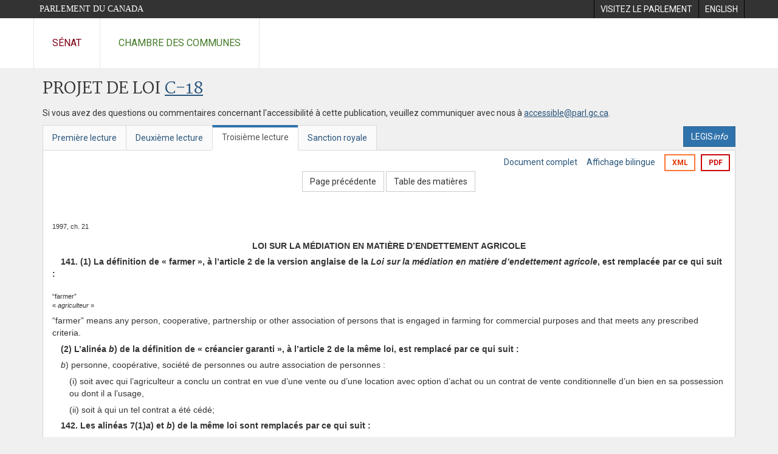

--- FILE ---
content_type: text/html; charset=utf-8
request_url: https://www.parl.ca/DocumentViewer/fr/41-2/projet-loi/C-18/troisieme-lecture/page-140
body_size: 37286
content:

<!DOCTYPE html>
<html lang="fr" xml:lang="fr">
<head>
    <meta charset="utf-8" />
    <meta name="Cache-Control" content="no-cache, no-store, must-revalidate" />
    <meta name="Pragma" content="no-cache" />
    <meta name="Expires" content="0" />
    <meta http-equiv="X-XSS-Protection" content="1" />
    <meta name="viewport" content="width=device-width" />
    <meta name="HandheldFriendly" content="true" />
    <meta name="description" content="Projet de loi &#233;manant du Gouvernement (Chambre des communes) C-18 (41-2) - Troisi&#232;me lecture - Loi sur la croissance dans le secteur agricole - Parlement du Canada" />
    <meta name="format-detection" content="telephone=no" />

    <!-- Meta tags for facebook -->
    <meta property="fb:app_id" content="1902349903311680" />
    <meta property="og:url" />
    <meta property="og:type" content="article">
    <meta property="og:title" content="Projet de loi &#233;manant du Gouvernement (Chambre des communes) C-18 (41-2) - Troisi&#232;me lecture - Loi sur la croissance dans le secteur agricole - Parlement du Canada" />
    <meta property="og:description" content="Projet de loi &#233;manant du Gouvernement (Chambre des communes) C-18 (41-2) - Troisi&#232;me lecture - Loi sur la croissance dans le secteur agricole - Parlement du Canada" />
    <meta property="og:image" content="/documentviewer/assets/images/publications/crest2_hoc_cdc_e-f.gif" />
    <meta property="og:image:width" content="1200" />
    <meta property="og:image:height" content="630" />

    
                <meta name="Institution" content="Chambre des communes" />
                <meta name="DocumentId" content="6789998" />
                <meta name="DocumentTitle" content="C-18 (Troisi&#232;me lecture)" />
                <meta name="Language" content="fr" />
                <meta name="Parliament" content="41" />
                <meta name="Session" content="2" />
                <meta name="DocumentCategory" content="Bills" />
                <meta name="ParlDataRSSUri" content="//apps.ourcommons.ca/rss/" />
                <meta name="ParlDataUri" content="//apps.ourcommons.ca/ParlDataWidgets/" />
    <meta name="ServerBaseUrl" content="/documentviewer/" />
    


    <title>Projet de loi &#233;manant du Gouvernement (Chambre des communes) C-18 (41-2) - Troisi&#232;me lecture - Loi sur la croissance dans le secteur agricole - Parlement du Canada</title>

    <script type='text/javascript' src='/CommonElements/js/jquery-3.7.1.min.js'></script>
<script type='text/javascript' src='/CommonElements/js/bootstrap.min.js'></script>
<link rel='stylesheet' type='text/css' media='all' href='/CommonElements/styles/bootstrap.min.css' />
<link rel='stylesheet' type='text/css' media='all' href='/CommonElements/styles/hoc-icons.min.css' />
<link rel='stylesheet' type='text/css' media='all' href='/CommonElements/styles/ce-parl-main.min.css' />
<link rel='stylesheet' type='text/css' media='all' href='/CommonElements/styles/ce-parl-mobile.min.css' />
<script type='text/javascript' src='https://www.googletagmanager.com/gtag/js?id=G-3B4FY0L638'></script>
<script>window.dataLayer = window.dataLayer || [];function gtag(){dataLayer.push(arguments);}gtag('js', new Date());gtag('config', 'G-3B4FY0L638');</script>

    <link href="/documentviewer/bundles/css?v=kfkArLzlrhyxKfahCOCkKH5CSt03TfRpHR82pW9Zmmc1" rel="stylesheet"/>

    
<link href="/documentviewer/assets/styles/publications/Bills.css" rel="stylesheet"/>
<link href="/documentviewer/assets/styles/publications/publication-defaults.css" rel="stylesheet"/>

    


        <base href="https://www.parl.ca/Content/Bills/412/Government/C-18/C-18_3/">

    <script type="text/javascript">

        window.fbAsyncInit = function () {
            FB.init({
                appId: ('fr' == 'en' ? '620826918031248' : '1902349903311680'),
                xfbml: true,
                version: 'v2.0'
            });
        };

        // Load the SDK Asynchronously
        (function (d) {
            var js, id = 'facebook-jssdk'; if (d.getElementById(id)) { return; }
            js = d.createElement('script'); js.id = id; js.async = true;
            js.src = "https://connect.facebook.net/en_US/all.js";
            d.getElementsByTagName('head')[0].appendChild(js);
        }(document));
    </script>

    <script>
        $(document).ready(function () {

            $('.-rowchild').css({ "display": "flex", "justify-content": "center" });
            $('.-rowchild').find("sup").css("line-height", "15px");
            $('.-rowchildBar').css({ "border-right": "1px solid #111" });

            $('.-rowchild').wrapAll('<div style="display: flex;justify-content: space-around;flex-direction: row;">');

        });

    </script>
</head>
<body class="body-wrapper site-code-parl">


    <!-- Skip to Content -->
				<div class="local-anchor-container">
					<a href="#StartOfContent" class="ce-parl-skipnav sr-only sr-only-focusable">Passer au contenu</a>
				</div>
				<!-- Parliament Header -->
				<div role="banner" class="ce-parl-header hidden-print">
					<div class="container">
						<a href="//www.parl.ca" class="ce-parl-btn pull-left">Parlement du Canada</a>
						<ul class="pull-right" role="menu">
							<li role="menuitem"> 
								<a href="https://visitez.parl.ca/index-f.html" class="hoccmn-parent-org" rel="external">
										<span class="hidden-xs">Visitez le parlement</span>
										<span class="visible-xs">Visitez</span>
								</a>
							</li>
							<li role="menuitem"> 
								<a href="https://www.parl.ca/documentviewer/en/41-2/bill/C-18/third-reading/page-140" class="hoccmn-parent-org">
										<span lang="en-CA" class="hidden-xs">English</span>
										<span lang="en-CA" class="visible-xs">EN</span>
								</a>
							</li>
						</ul>
					</div>
				</div>
				<!-- Parl Navigation -->
				<nav role="navigation" class="ce-parl-nav hidden-print" aria-label="Principale">
					<div class="container">
						<div class="row">
							<div class="col-sm-12">
								<ul class="ce-parl-nav-list">
										<li><a href="//sencanada.ca/fr" class="ce-parl-nav-senate-link" rel="external">Sénat</a></li>
										<li><a href="//www.noscommunes.ca" class="ce-parl-nav-hoc-link">Chambre des communes</a></li>
								</ul>
							</div>
						</div>
					</div>
				</nav>
    




<main class="publication">
    <a id="StartOfContent" tabindex="-1"></a>

    <div class="container" id="publicationContent">
        <div class="row" style="position:relative">
            <div class="col-md-12">
                <section class="page-content">

                    <div class="frame-header">
                        <div class="row">

                            <div class="col-xs-12 pull-left">

        <h1 class="page-title">
            Projet de loi
            <a href="//www.parl.ca/LegisInfo/BillDetails.aspx?Language=fr&amp;Mode=1&amp;billId=6373658">C-18</a>
        </h1>
                                
    <div style="margin-bottom: 15px">
        
    </div>

                            </div>
                            <div class="col-xs-12 pull-left">
                                <p>Si vous avez des questions ou commentaires concernant l'accessibilité à cette publication, veuillez communiquer avec nous à  <a href="mailto:accessible@parl.gc.ca">accessible@parl.gc.ca</a>.</p>
                            </div>
                        </div>

                        


                        <div class="row">
                                <div class="tabs col-lg-6 pull-left">
                                    <ul role="tablist" class="nav nav-tabs publication-tabs  ">
                                            <li role="presentation" class="nav-tab  ">
                                                    <a href="/documentviewer/fr/41-2/projet-loi/C-18/premiere-lecture/page-140" aria-controls="" role="tab" aria-selected="False">Premi&#232;re lecture</a>
                                            </li>
                                            <li role="presentation" class="nav-tab  ">
                                                    <a href="/documentviewer/fr/41-2/projet-loi/C-18/deuxieme-lecture/page-140" aria-controls="" role="tab" aria-selected="False">Deuxi&#232;me lecture</a>
                                            </li>
                                            <li role="presentation" class="nav-tab active ">
                                                    <a href="/documentviewer/fr/41-2/projet-loi/C-18/troisieme-lecture/page-140" aria-controls="" role="tab" aria-selected="True">Troisi&#232;me lecture</a>
                                            </li>
                                            <li role="presentation" class="nav-tab  ">
                                                    <a href="/documentviewer/fr/41-2/projet-loi/C-18/sanction-royal/page-140" aria-controls="" role="tab" aria-selected="False">Sanction royale</a>
                                            </li>
                                    </ul>
                                </div>
                                                            <div class="col-lg-6 related-links-bar">
                                        <div class="related-link">
                                            <div><a class="btn btn-primary" style="display:inline-block;" href="//www.parl.ca/LegisInfo/Home.aspx?Language=fr"><div>LEGIS<i>info</i></div></a></div>
                                        </div>
                                </div>
                        </div>

                    </div>

                    

<div class="publication-outline">

    <div class="row embedded-content-options ">


            <div class="other-options col-sm-12">
                        <a class="user-guide" href="/documentviewer/fr/41-2/projet-loi/C-18/troisieme-lecture/page-4">Document complet</a>
                        <a class="user-guide hidden-xs" href="/documentviewer/fr/41-2/projet-loi/C-18/troisieme-lecture/page-140?col=2">Affichage bilingue</a>

                        <a class="btn btn-export-xml hidden-xs" href="/Content/Bills/412/Government/C-18/C-18_3/C-18-6-f.xml" aria-label="Exporter la version xml">XML</a>
                                    <a class="btn btn-export-pdf" data-analytics-eventcategory="DocumentViewer - PDF format download" data-analytics-eventaction="click" data-analytics-eventlabel="PDF format" href="/Content/Bills/412/Government/C-18/C-18_3/C-18_3.PDF" aria-label="Exporter la version pdf">PDF</a>
            </div>

    </div>

    <div>
        
    <div class="row embedded-content-navigation">
        <div class="col-md-2 navigation-left">
        </div>
        <div class="col-md-8 navigation-center">
                    <a class="btn btn-default" href="/documentviewer/fr/41-2/projet-loi/C-18/troisieme-lecture/page-77">Page pr&#233;c&#233;dente</a>
                    <a class="btn btn-default btn-toc" href="/documentviewer/fr/41-2/projet-loi/C-18/troisieme-lecture/page-tdm">Table des mati&#232;res</a>
        </div>
        <div class="col-md-2 navigation-right"></div>
    </div>

    </div>
    <div class="row">

        <div class="col-xs-12 publication-container-box">
            <div class="publication-container multi-page">
                    <div class="col-xs-12 publication-container-content">
                        
                        <!--MAINTEXT--><!--Heading:LOI SUR LA MÉDIATION EN MATIÈRE D’ENDETTEMENT AGRICOLE--><a name="1"><!--BREAKER--></a><div><!--1997, ch. 21--><div class="BillMarginalNote">1997, ch. 21<br></div>
  <div>
    <div style="text-align:Center;font-weight:bold;margin-top:10pt;">LOI SUR LA MÉDIATION EN MATIÈRE D’ENDETTEMENT AGRICOLE</div>
  </div>
</div>
<div>
  <div>
    <div style="text-indent:1em;font-weight:bold;margin-top:5pt;margin-left:0em;"><strong>141.</strong> (1) La définition de « <span lang="en" xml:lang="en">farmer</span> », à l’article 2 de la version anglaise de la <em>Loi sur la médiation en matière d’endettement agricole</em>, est remplacée par ce qui suit :</div>
  </div>
</div>
<div><!--“farmer”« agriculteur »--><div class="BillMarginalNote">“farmer”<br>« <em>agriculteur</em> »<br></div>
  <div>
    <div style="margin-top:5pt;margin-left:0em;"><span lang="en" xml:lang="en">“farmer” means any person, cooperative, partnership or other association of persons that is engaged in farming for commercial purposes and that meets any prescribed criteria.</span></div>
  </div>
</div>
<div>
  <div>
    <div style="text-indent:1em;font-weight:bold;margin-top:5pt;margin-left:0em;">(2) L’alinéa <em>b</em>) de la définition de « créancier garanti », à l’article 2 de la même loi, est remplacé par ce qui suit :</div>
  </div>
</div>
<div>
  <div>
    <div style="text-indent:0em;margin-top:5pt;margin-left:1em;"><em>b</em>) personne, coopérative, société de personnes ou autre association de personnes :</div>
  </div>
  <div>
    <div style="text-indent:0em;margin-top:5pt;margin-left:2em;">(i) soit avec qui l’agriculteur a conclu un contrat en vue d’une vente ou d’une location avec option d’achat ou un contrat de vente conditionnelle d’un bien en sa possession ou dont il a l’usage,</div>
  </div>
  <div>
    <div style="text-indent:0em;margin-top:5pt;margin-left:2em;">(ii) soit à qui un tel contrat a été cédé;</div>
  </div>
</div>
<div>
  <div>
    <div style="text-indent:1em;font-weight:bold;margin-top:5pt;margin-left:0em;"><strong>142.</strong> Les alinéas 7(1)<em>a</em>) et <em>b</em>) de la même loi sont remplacés par ce qui suit :</div>
  </div>
</div>
<div>
  <div>
    <div style="text-indent:0em;margin-top:5pt;margin-left:1em;"><em>a</em>) en avise :</div>
  </div>
  <div>
    <div style="text-indent:0em;margin-top:5pt;margin-left:2em;">(i) chacun des créanciers dont le nom est joint à la demande, dans le cas d’une demande faite en vertu de l’alinéa 5(1)<em>a</em>),</div>
  </div>
  <div>
    <div style="text-indent:0em;margin-top:5pt;margin-left:2em;">(ii) chacun des créanciers garantis dont le nom est joint à la demande, dans le cas d’une demande faite en vertu de l’alinéa 5(1)<em>b</em>),</div>
  </div>
  <div>
    <div style="text-indent:0em;margin-top:5pt;margin-left:2em;">(iii) le ministre, dans le cas où celui-ci est garant d’une dette de l’agriculteur envers un créancier ou un créancier garanti dont le nom est joint à la demande;</div>
  </div>
  <div>
    <div style="text-indent:0em;margin-top:5pt;margin-left:1em;"><em>b</em>) dans le cas d’une demande faite en vertu de l’alinéa 5(1)<em>a</em>), prononce la suspension, pour une période de trente jours à compter du moment où elle est prononcée, des procédures engagées par les créanciers contre l’agriculteur et en avise, en la forme et avec les renseignements déterminés par le ministre, chacun des créanciers dont le nom est joint à la demande;</div>
  </div>
</div>
<div>
  <div>
    <div style="text-indent:1em;font-weight:bold;margin-top:5pt;margin-left:0em;"><strong>143.</strong> Le paragraphe 9(2) de la même loi est remplacé par ce qui suit :</div>
  </div>
</div>
<div><!--États financiers et plans de redressement--><div class="BillMarginalNote">États financiers et plans de redressement<br></div>
  <div>
    <div style="text-indent:1em;margin-top:5pt;margin-left:0em;">(2) Dans le cadre de cet examen, l’administrateur ou les experts, selon le cas, doivent préparer un inventaire de l’actif de l’agriculteur ainsi que les états financiers relatifs à l’exploitation de l’entreprise agricole de celui-ci, peuvent recommander, dans le cas d’une demande faite en vertu de l’alinéa 5(1)<em>b</em>), que des créanciers — autres que les créanciers garantis — ainsi que le ministre, dans le cas où celui-ci est garant d’une dette de l’agriculteur qui est due à ces créanciers, participent aussi à la médiation et peuvent établir des plans de redressement en vue d’un arrangement financier avec tout créancier et le ministre.</div>
  </div>
</div>
<div>
  <div>
    <div style="text-indent:1em;font-weight:bold;margin-top:5pt;margin-left:0em;"><strong>144.</strong> (1) Les alinéas 10(1)<em>b</em>) et <em>c</em>) de la même loi sont remplacés par ce qui suit :</div>
  </div>
</div>
<div>
  <div>
    <div style="text-indent:0em;margin-top:5pt;margin-left:1em;"><em>b</em>) informe les personnes ou entités ci-après de la nomination :</div>
  </div>
  <div>
    <div style="text-indent:0em;margin-top:5pt;margin-left:2em;">(i) dans le cas d’une demande faite en vertu de l’alinéa 5(1)<em>a</em>), l’agriculteur, les créanciers dont le nom est joint à la demande et le ministre, s’il a été avisé par l’administrateur en vertu du sous-alinéa 7(1)<em>a</em>)(iii),</div>
  </div>
  <div>
    <div style="text-indent:0em;margin-top:5pt;margin-left:2em;">(ii) dans le cas d’une demande faite en vertu de l’alinéa 5(1)<em>b</em>), l’agriculteur, les créanciers garantis dont le nom est joint à la demande, le ministre, s’il a été avisé par l’administrateur en vertu du sous-alinéa 7(1)<em>a</em>)(iii) ou est mentionné dans la recommandation faite en vertu du paragraphe 9(2), et les créanciers mentionnés dans cette recommandation,</div>
  </div>
  <div>
    <div style="text-indent:0em;margin-top:5pt;margin-left:1em;"><em>c</em>) fournit un exemplaire du rapport au médiateur ainsi qu’aux personnes et entités qui participeront à la médiation.</div>
  </div>
</div>
<div>
  <div>
    <div style="text-indent:1em;font-weight:bold;margin-top:5pt;margin-left:0em;">(2) Le paragraphe 10(2) de la même loi est remplacé par ce qui suit :</div>
  </div>
</div>
<div><!--Mission du médiateur--><div class="BillMarginalNote">Mission du médiateur<br></div>
  <div>
    <div style="text-indent:1em;margin-top:5pt;margin-left:0em;">(2) Le médiateur doit, conformément aux règlements, examiner le rapport visé au paragraphe 9(4) et rencontrer les personnes et entités visées aux sous-alinéas (1)<em>b</em>)(i) ou (ii), selon le cas, en vue de les aider à conclure un arrangement acceptable pour les parties. Toutefois, il ne peut les conseiller.</div>
  </div>
</div>
<div>
  <div>
    <div style="text-indent:1em;font-weight:bold;margin-top:5pt;margin-left:0em;"><strong>145.</strong> Le paragraphe 13(3) de la même loi est remplacé par ce qui suit :</div>
  </div>
</div>
<div><!--Avis de prolongation de délai--><div class="BillMarginalNote">Avis de prolongation de délai<br></div>
  <div>
    <div style="text-indent:1em;margin-top:5pt;margin-left:0em;">(3) L’administrateur avise l’agriculteur et chacun des créanciers dont le nom est joint à la demande du délai supplémentaire accordé en vertu des paragraphes (1) ou (2).</div>
  </div>
</div>
<div>
  <div>
    <div style="text-indent:1em;font-weight:bold;margin-top:5pt;margin-left:0em;"><strong>146.</strong> Le paragraphe 14(3) de la même loi est remplacé par ce qui suit :</div>
  </div>
</div>
<div><!--Avis--><div class="BillMarginalNote">Avis<br></div>
  <div>
    <div style="text-indent:1em;margin-top:5pt;margin-left:0em;">(3) L’administrateur qui ordonne la levée de la suspension des procédures en vertu des paragraphes (1) ou (2) en avise l’agriculteur, tous les créanciers dont le nom est joint à la demande et le ministre, s’il a été avisé par l’administrateur en vertu du sous-alinéa 7(1)<em>a</em>)(iii).</div>
  </div>
</div>
<div>
  <div>
    <div style="text-indent:1em;font-weight:bold;margin-top:5pt;margin-left:0em;"><strong>147.</strong> L’article 19 de la même loi est remplacé par ce qui suit :</div>
  </div>
</div>
<div><!--Arrangement--><div class="BillMarginalNote">Arrangement<br></div>
  <div>
    <div style="text-indent:1em;margin-top:5pt;margin-left:0em;"><strong>19.</strong> Dans le cas où la médiation a pour effet la conclusion d’un arrangement entre l’agriculteur et un créancier ou le ministre, l’administrateur veille à ce qu’il soit signé par chacune des parties.</div>
  </div>
</div>
<div>
  <div>
    <div style="text-indent:1em;font-weight:bold;margin-top:5pt;margin-left:0em;"><strong>148.</strong> Le paragraphe 21(2) de la même loi est remplacé par ce qui suit :</div>
  </div>
</div>
<div><!--Délai--><div class="BillMarginalNote">Délai<br></div>
  <div>
    <div style="text-indent:1em;margin-top:5pt;margin-left:0em;">(2) Le préavis doit être donné à l’agriculteur et à l’administrateur, au moyen du formulaire établi par le ministre et conformément aux règlements, au moins quinze jours ouvrables avant la prise par le créancier garanti de toute mesure visée au paragraphe (1).</div>
  </div>
</div>
<div>
  <div>
    <div style="text-indent:1em;font-weight:bold;margin-top:5pt;margin-left:0em;"><strong>149.</strong> (1) Les paragraphes 24(1) et (2) de la même loi sont remplacés par ce qui suit :</div>
  </div>
</div>
<div><!--Renseignements protégés--><div class="BillMarginalNote">Renseignements protégés<br></div>
  <div>
    <div style="text-indent:1em;margin-top:5pt;margin-left:0em;">(1) Sous réserve des cas prévus au paragraphe (2), nul ne peut sciemment communiquer ou permettre que soient communiqués les renseignements recueillis auprès d’un agriculteur, d’un créancier de celui-ci ou du ministre dans le cadre de la présente loi, ni sciemment en permettre l’examen ou l’accès.</div>
  </div>
</div>
<div><!--Exception--><div class="BillMarginalNote">Exception<br></div>
  <div>
    <div style="text-indent:1em;margin-top:5pt;margin-left:0em;">(2) Les personnes chargées de l’application de la présente loi, de même que les médiateurs et les experts visés au paragraphe 4(4), peuvent communiquer ou permettre que soient communiqués les renseignements visés au paragraphe (1) à une autre personne également chargée de l’application de la présente loi ou à une personne qui y a légalement droit, ou leur en permettre l’examen ou l’accès.</div>
  </div>
</div>
<div>
  <div>
    <div style="text-indent:1em;font-weight:bold;margin-top:5pt;margin-left:0em;">(2) Le paragraphe 24(3) de la version anglaise de la même loi est remplacé par ce qui suit :</div>
  </div>
</div>
<div><!--Protection of witness--><div class="BillMarginalNote">Protection of witness<br></div>
  <div>
    <div style="text-indent:1em;margin-top:5pt;margin-left:0em;"><span lang="en" xml:lang="en">(3) A person engaged in the administration of this Act, or a mediator or expert referred to in subsection 4(4), is not compellable to answer questions concerning the information, or to produce records or other documents containing the information, as evidence in any proceedings not directly concerned with the enforcement or interpretation of this Act or the regulations.</span></div>
  </div>
</div>
<div>
  <div>
    <div style="text-indent:1em;font-weight:bold;margin-top:5pt;margin-left:0em;"><strong>150.</strong> L’article 25 de la même loi est remplacé par ce qui suit :</div>
  </div>
</div>
<div><!--Responsabilité personnelle--><div class="BillMarginalNote">Responsabilité personnelle<br></div>
  <div>
    <div style="text-indent:1em;margin-top:5pt;margin-left:0em;"><strong>25.</strong> Les personnes chargées de l’application de la présente loi, de même que les médiateurs et les experts visés au paragraphe 4(4), n’encourent aucune responsabilité personnelle pour les faits — actes ou omissions — accomplis de bonne foi dans l’exercice de leurs fonctions dans le cadre de la présente loi.</div>
  </div>
</div>
<div>
  <div>
    <div style="text-indent:1em;font-weight:bold;margin-top:5pt;margin-left:0em;"><strong>151.</strong> L’alinéa 26(2)<em>b</em>) de la version anglaise de la même loi est remplacé par ce qui suit :</div>
  </div>
</div>
<div>
  <div>
    <div style="text-indent:0em;margin-top:5pt;margin-left:1em;"><span lang="en" xml:lang="en">(<em>b</em>) providing information or notices required by this Act.</span></div>
  </div>
</div>
<div>
  <div>
    <div style="text-indent:1em;font-weight:bold;margin-top:5pt;margin-left:0em;"><strong>152.</strong> Le paragraphe 28(1) de la même loi est remplacé par ce qui suit :</div>
  </div>
</div>
<div><!--Examen par le ministre--><div class="BillMarginalNote">Examen par le ministre<br></div>
  <div>
    <div style="text-indent:1em;margin-top:5pt;margin-left:0em;"><strong>28.</strong> (1) Tous les cinq ans après l’entrée en vigueur du présent paragraphe, le ministre procède à l’examen de l’application de la présente loi, consultant au besoin les représentants des organisations de son choix.</div>
  </div>
</div><!--Heading:DISPOSITIONS TRANSITOIRES : LOI SUR LES PROGRAMMES DE COMMERCIALISATION AGRICOLE--><a name="2"><!--BREAKER--></a><div>
  <div>
    <div style="text-align:Center;font-weight:bold;margin-top:10pt;">DISPOSITIONS TRANSITOIRES : LOI SUR LES PROGRAMMES DE COMMERCIALISATION AGRICOLE</div>
  </div>
</div>
<div><!--Définitions--><div class="BillMarginalNote">Définitions<br></div>
  <div>
    <div style="text-indent:1em;font-weight:bold;margin-top:5pt;margin-left:0em;"><strong>153.</strong> (1) Les définitions qui suivent s’appliquent au présent article.</div>
  </div><!--Définitions--><div class="BillMarginalNote">« ancienne loi »<br>“<em>old Act</em>”<br></div>
  <div>
    <div style="font-weight:bold;margin-top:5pt;margin-left:0em;">« ancienne loi » La <em>Loi sur les programmes de commercialisation agricole</em> dans sa version antérieure à l’entrée en vigueur du présent article. </div>
  </div><!--Définitions--><div class="BillMarginalNote">« nouvelle loi »<br>“<em>new Act</em>”<br></div>
  <div>
    <div style="font-weight:bold;margin-top:5pt;margin-left:0em;">« nouvelle loi » La <em>Loi sur les programmes de commercialisation agricole</em> dans sa version à l’entrée en vigueur du présent article. </div>
  </div>
</div>
<div><!--Application de l’ancienne loi--><div class="BillMarginalNote">Application de l’ancienne loi<br></div>
  <div>
    <div style="text-indent:1em;font-weight:bold;margin-top:5pt;margin-left:0em;">(2) L’ancienne loi continue de s’appliquer, à la date d’entrée en vigueur du présent article, aux accords de garantie d’avance et aux accords de remboursement qui ont été conclus sous le régime de l’ancienne loi et qui existent à cette date.</div>
  </div>
</div>
<div><!--Sommes non remboursées — ancienne loi--><div class="BillMarginalNote">Sommes non remboursées — ancienne loi<br></div>
  <div>
    <div style="text-indent:1em;font-weight:bold;margin-top:5pt;margin-left:0em;">(3) Les sommes non remboursées à l’égard des avances octroyées au titre des accords de garantie d’avance qui ont été conclus sous le régime de l’ancienne loi et qui existent à la date d’entrée en vigueur du présent article sont prises en considération aux fins d’application de la nouvelle loi.</div>
  </div>
</div>
<div><!--Sommes non remboursées — avances printanières--><div class="BillMarginalNote">Sommes non remboursées — avances printanières<br></div>
  <div>
    <div style="text-indent:1em;font-weight:bold;margin-top:5pt;margin-left:0em;">(4) Les sommes non remboursées à l’égard des avances octroyées au titre d’accords qui ont été conclus en vertu du Programme d’avance de crédit printanière, du Programme d’avances printanières ou du Programme d’avances printanières bonifié et qui existent à la date d’entrée en vigueur du présent article sont prises en considération aux fins d’application de la nouvelle loi.</div>
  </div>
</div>
<div><!--Défaut — avances printanières--><div class="BillMarginalNote">Défaut — avances printanières<br></div>
  <div>
    <div style="text-indent:1em;font-weight:bold;margin-top:5pt;margin-left:0em;">(5) Tout défaut relativement aux accords de remboursement conclus en vertu du Programme d’avance de crédit printanière, du Programme d’avances printanières ou du Programme d’avances printanières bonifié est réputé être un défaut relativement aux accords de remboursement conclus sous le régime de la nouvelle loi.</div>
  </div>
</div><!--Heading:ENTRÉE EN VIGUEUR--><a name="3"><!--BREAKER--></a><div>
  <div>
    <div style="text-align:Center;font-weight:bold;margin-top:10pt;">ENTRÉE EN VIGUEUR</div>
  </div>
</div>
<div><!--Loi sur la protection des obtentions végétales--><div class="BillMarginalNote"><em>Loi sur la protection des obtentions végétales</em><br></div>
  <div>
    <div style="text-indent:1em;font-weight:bold;margin-top:5pt;margin-left:0em;"><strong>154.</strong> (1) Les articles 2 à 51 entrent en vigueur à la date fixée par décret.</div>
  </div>
</div>
<div><!--Loi relative aux aliments du bétail--><div class="BillMarginalNote"><em>Loi relative aux aliments du bétail</em><br></div>
  <div>
    <div style="text-indent:1em;font-weight:bold;margin-top:5pt;margin-left:0em;">(2) L’article 52, les paragraphes 53(1) et (2) et 54(1) à (3), l’article 55, les paragraphes 56(1) à (8), l’article 57, les paragraphes 58(1) à (3), les articles 59 et 60 et les paragraphes 61(1) et (2) entrent en vigueur à la date ou aux dates fixées par décret.</div>
  </div>
</div>
<div><!--Loi sur les engrais--><div class="BillMarginalNote"><em>Loi sur les engrais</em><br></div>
  <div>
    <div style="text-indent:1em;font-weight:bold;margin-top:5pt;margin-left:0em;">(3) Les articles 62 et 63, les paragraphes 64(1) et (2), l’article 65, les paragraphes 66(1) à (7), l’article 67, les paragraphes 68(1) à (3) et les articles 69 à 72 entrent en vigueur à la date ou aux dates fixées par décret.</div>
  </div>
</div>
<div><!--Loi sur les semences--><div class="BillMarginalNote"><em>Loi sur les semences</em><br></div>
  <div>
    <div style="text-indent:1em;font-weight:bold;margin-top:5pt;margin-left:0em;">(4) L’article 73, les paragraphes 74(1) et (2), l’article 75, les paragraphes 76(1) à (5), les articles 77 et 78, les paragraphes 79(1) à (3), les articles 80 et 81, les paragraphes 82(1) et (2) et l’article 83 entrent en vigueur à la date ou aux dates fixées par décret.</div>
  </div>
</div>
<div><!--Loi sur la santé des animaux--><div class="BillMarginalNote"><em>Loi sur la santé des animaux</em><br></div>
  <div>
    <div style="text-indent:1em;font-weight:bold;margin-top:5pt;margin-left:0em;">(5) Les paragraphes 84(1) à (4), les articles 85 à 91, les paragraphes 92(1) et (2), les articles 93 et 94, les paragraphes 95(1) à (7) et les articles 96 à 98 entrent en vigueur à la date ou aux dates fixées par décret.</div>
  </div>
</div>
<div><!--Loi sur la protection des végétaux--><div class="BillMarginalNote"><em>Loi sur la protection des végétaux</em><br></div>
  <div>
    <div style="text-indent:1em;font-weight:bold;margin-top:5pt;margin-left:0em;">(6) Les paragraphes 99(1) et (2), les articles 100 à 102, les paragraphes 103(1) et (2) et 104(1) et (2), les articles 105 à 107, les paragraphes 108(1) à (5) et les articles 109 à 112 entrent en vigueur à la date ou aux dates fixées par décret.</div>
  </div>
</div>
<div><!--Loi sur les sanctions administratives pécuniaires en matière d’agriculture et d’agroalimentaire--><div class="BillMarginalNote"><em>Loi sur les sanctions administratives pécuniaires en matière d’agriculture et d’agroalimentaire</em><br></div>
  <div>
    <div style="text-indent:1em;font-weight:bold;margin-top:5pt;margin-left:0em;">(7) L’article 113, les paragraphes 114(1) et (2) et les articles 115 à 119 entrent en vigueur à la date ou aux dates fixées par décret.</div>
  </div>
</div>
<div><!--Loi sur les programmes de commercialisation agricole--><div class="BillMarginalNote"><em>Loi sur les programmes de commercialisation agricole</em><br></div>
  <div>
    <div style="text-indent:1em;font-weight:bold;margin-top:5pt;margin-left:0em;">(8) Les paragraphes 120(1) à (5), les articles 121 à 123, les paragraphes 124(1) à (8), l’article 125, les paragraphes 126(1) et (2), 127(1) et (2) et 128(1) à (8), les articles 129 à 131, les paragraphes 132(1) à (4), 133(1) et (2), 134(1) à (5) et 135(1) et (2), les articles 136 et 137, les paragraphes 138(1) à (8) et les articles 139, 140 et 153 entrent en vigueur à la date ou aux dates fixées par décret.</div>
  </div>
</div>
<div><!--Loi sur la médiation en matière d’endettement agricole--><div class="BillMarginalNote"><em>Loi sur la médiation en matière d’endettement agricole</em><br></div>
  <div>
    <div style="text-indent:1em;font-weight:bold;margin-top:5pt;margin-left:0em;">(9) Les paragraphes 141(1) et (2), les articles 142 et 143, les paragraphes 144(1) et (2), les articles 145 à 148, les paragraphes 149(1) et (2) et les articles 150 à 152 entrent en vigueur à la date ou aux dates fixées par décret.</div>
  </div>
</div>
<div>
  <div style="font-size:8pt;text-align:justify;margin-top:40pt;line-height :9pt;">Publié avec l'autorisation du président de la Chambre des communes<hr><br><br></div>
</div>
<div>
  <div></div>
</div><br>
                    </div>

            </div>
            <div id="publicationBottom"></div>
        </div>

    </div>

    
    <div class="row embedded-content-navigation">
        <div class="col-md-2 navigation-left">
        </div>
        <div class="col-md-8 navigation-center">
                    <a class="btn btn-default" href="/documentviewer/fr/41-2/projet-loi/C-18/troisieme-lecture/page-77">Page pr&#233;c&#233;dente</a>
                    <a class="btn btn-default btn-toc" href="/documentviewer/fr/41-2/projet-loi/C-18/troisieme-lecture/page-tdm">Table des mati&#232;res</a>
        </div>
        <div class="col-md-2 navigation-right"></div>
    </div>

</div>


                </section>



            </div>
        </div>
    </div>

</main>


    <footer class="ce-parl-footer hidden-print">
		        <div class="ce-parl-footer-top">
		            <div class="container">
		                <div class="row ce-parl-footer-vc">
		                    <div class="col-md-4 text-center col-md-push-4 ce-parl-footer-emblem">
								<img src="/CommonElements/Images/ce-parl-emblem-f.png" alt="Parlement du Canada" />
		                    </div>
							<div class="col-md-4 col-md-pull-4">
		                        <ul class="ce-parl-footer-external-links">
										<li>
											<a href="//sencanada.ca/fr" class="ce-parl-footer-senate-link" rel="external">Sénat</a>
										</li>
										<li>
											<a href="//www.noscommunes.ca" class="ce-parl-footer-hoc-link">Chambre des communes</a>
										</li>
										<li>
											<a href="//lop.parl.ca/About/Library/VirtualLibrary/library-of-parliament-f.html" class="ce-parl-footer-lop-link" rel="external">Bibliothèque du Parlement</a>
										</li>
										<li>
											<a href="http://jobs-emplois.parl.ca/?Language&#x3D;F" class="ce-parl-footer-employment">Emplois au Parlement</a>
										</li>
		                        </ul>
		                    </div>
		                    <div class="col-md-4">
		                    </div>
		                </div>
		            </div>
		        </div>
		        <div class="ce-parl-footer-bottom">
		            <div class="container">
		                <div class="row">
		                    <div class="col-sm-12 text-center">
		                        <ul class="ce-parl-footer-bottom-links">
										<li>
											<a href="//www.parl.ca/ImportantNotices-f.html">Avis importants</a>
										</li>
		                        </ul>
		                    </div>
		                </div>
		            </div>
		        </div>
		    </footer>
    <script src="/documentviewer/bundles/appScript?v=rq3_x8ni_iOW65g6y_RDyMjO2JD8Z7y8eTi6LwzidEM1"></script>

    
<script src="/documentviewer/assets/scripts/publications/global.js"></script>
<script src="/documentviewer/assets/scripts/publications/billssidebarUI.js"></script>
<script src="//apps.ourcommons.ca/ParlDataWidgets/Scripts/widgets.js"></script>

    

    <script type="text/javascript">

        $(function () {
            $('[data-toggle="tooltip"]').tooltip({ delay: { "show": 300, "hide": 50 }, placement: "top" })
        })

    </script>
 


    <script>
            $(document).ready(function () {

                var rawUrl = '/DocumentViewer/fr/41-2/projet-loi/C-18/troisieme-lecture/page-140';

                $("a[href$='#StartOfContent']").each(function() {
                    var newHref = rawUrl + "#StartOfContent";
                    $(this).attr('href', newHref);
                });
            })
    </script>
</body>
</html>

--- FILE ---
content_type: text/css
request_url: https://www.parl.ca/CommonElements/styles/ce-parl-main.min.css
body_size: 4402
content:
@import url('https://fonts.googleapis.com/css?family=Martel:300,400|Roboto:400,500,700');a.ce-parl-skipnav{-webkit-transition:top 1s ease-out,background 1s linear;transition:top 1s ease-out,background 1s linear;z-index:100;padding:10px 20px;border-bottom-right-radius:8px}a.ce-parl-skipnav:focus{display:block;position:absolute;left:0;top:0;outline:0;-webkit-transition:top .1s ease-in,background .5s linear;transition:top .1s ease-in,background .5s linear;color:#fff;background:rgba(48,114,171,0.9)}body{font-family:'Roboto',sans-serif;font-size:1.4rem;min-width:300px;color:#333;background:#f2f2f2;-ms-overflow-style:scrollbar}.ce-background-color{background-color:#3072ab}.ce-color{color:#3072ab}.ce-border-color{border-color:#3072ab}.ce-border-left-color{border-left-color:#3072ab}.ce-border-right-color{border-right-color:#3072ab}.ce-border-top-color{border-top-color:#3072ab}.ce-border-bottom-color{border-bottom-color:#3072ab}.ce-parl-header{background-color:#333}.ce-parl-header .container{padding:0}.ce-parl-header .ce-parl-btn{font-family:Georgia,"Times New Roman",Times,serif}.ce-parl-header ul{list-style-type:none;margin:0;padding:0;overflow:hidden}.ce-parl-header ul li{float:left;border-left:solid 1px #000}.ce-parl-header ul li:last-child{border-right:solid 1px #000}.ce-parl-header a{display:block;color:#fff;text-align:center;text-decoration:none;padding:5px 10px;text-transform:uppercase;transition:background-color ease-in .3s}.ce-parl-header a:hover{background-color:#000}.ce-parl-nav{background:#fff;border:none}.ce-parl-nav ul.ce-parl-nav-list{list-style-type:none;margin:0 -15px;padding:0;overflow:hidden}.ce-parl-nav ul.ce-parl-nav-list li{float:left;border-left:solid 1px #e5e5e5}.ce-parl-nav ul.ce-parl-nav-list li:last-child{border-right:solid 1px #e5e5e5}.ce-parl-nav ul.ce-parl-nav-list li a{display:block;padding:30px;text-align:center;text-decoration:none;text-transform:uppercase;transition:background-color ease-in .3s;font-size:1.15em}.ce-parl-nav ul.ce-parl-nav-list li a.ce-parl-nav-senate-link{color:#7f0116}.ce-parl-nav ul.ce-parl-nav-list li a.ce-parl-nav-hoc-link{color:#427a26}.ce-parl-nav ul.ce-parl-nav-list li a:hover{background:#eee}.ce-parl-components .organization-list ul{list-style:none;padding:0}.ce-parl-components .organization-list ul a{display:block;border-bottom:1px solid #2E1A46;border-top:1px solid #2E1A46;padding:5px;margin-top:-1px;color:inherit}.ce-parl-components .organization-list ul a:hover,.ce-parl-components .organization-list ul a:focus{text-decoration:none;background-color:#d7d2cb;color:white}.ce-parl-components .organization-list ul a .organization-list-acronym{display:inline-block;font-weight:bold;width:11%;margin-right:12px;max-width:50px}.ce-parl-components .organization-list ul a .organization-list-name{display:inline-block;width:84%;vertical-align:top}.ce-parl-footer{margin-top:20px;color:#fff;background:#333 url('../Images/ce-parl-footer-background.jpg') no-repeat top center}.ce-parl-footer .ce-parl-footer-top{background:rgba(0,0,0,0.2)}.ce-parl-footer .ce-parl-footer-vc{display:flex;align-items:center;height:100%;min-height:300px}.ce-parl-footer .ce-parl-footer-external-links,.ce-parl-footer .ce-parl-footer-bottom-links,.ce-parl-footer .ce-parl-footer-social-links{list-style:none;padding:0;margin:0}.ce-parl-footer .ce-parl-footer-emblem img{max-width:100%;height:auto}.ce-parl-footer .ce-parl-footer-external-links{margin:20px 0}.ce-parl-footer .ce-parl-footer-external-links a{display:block;text-align:center;padding:10px 15px;text-decoration:none;color:#000;background-color:rgba(255,255,255,0.8);border:solid 1px rgba(255,255,255,0.9);margin-bottom:10px;transition:all ease-in .3s}.ce-parl-footer .ce-parl-footer-external-links a:hover{background-color:#fff;border:solid 1px #fff;color:#000}.ce-parl-footer .ce-parl-footer-external-links a.ce-parl-footer-senate-link:hover{color:#600}.ce-parl-footer .ce-parl-footer-external-links a.ce-parl-footer-hoc-link:hover{color:#060}.ce-parl-footer .ce-parl-footer-external-links a.ce-parl-footer-lop-link:hover{color:#006}.ce-parl-footer .ce-parl-footer-bottom{background:rgba(0,0,0,0.8)}.ce-parl-footer .ce-parl-footer-bottom .ce-parl-footer-bottom-links li{display:inline-block;margin-right:-4px}.ce-parl-footer .ce-parl-footer-bottom .ce-parl-footer-bottom-links li a{display:block;color:#b3b3b3;padding:10px;transition:all ease-in .3s}.ce-parl-footer .ce-parl-footer-bottom .ce-parl-footer-bottom-links li a:hover{text-decoration:none;background:rgba(255,255,255,0.15);color:#fff}